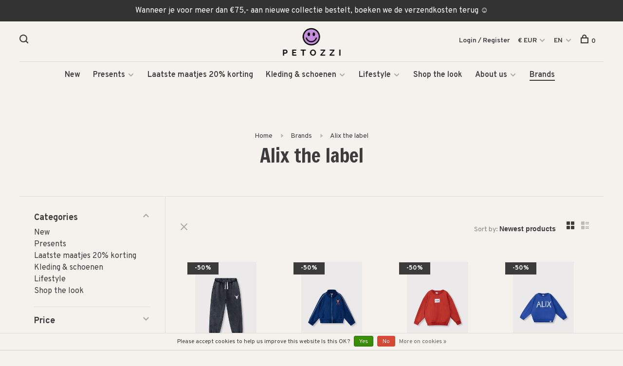

--- FILE ---
content_type: text/html;charset=utf-8
request_url: https://www.petozzi.com/en/brands/alix-the-label/
body_size: 12036
content:
<!DOCTYPE html>
<html lang="en">
  <head>
    
        
    <meta charset="utf-8"/>
<!-- [START] 'blocks/head.rain' -->
<!--

  (c) 2008-2026 Lightspeed Netherlands B.V.
  http://www.lightspeedhq.com
  Generated: 17-01-2026 @ 13:39:40

-->
<link rel="canonical" href="https://www.petozzi.com/en/brands/alix-the-label/"/>
<link rel="alternate" href="https://www.petozzi.com/en/index.rss" type="application/rss+xml" title="New products"/>
<link href="https://cdn.webshopapp.com/assets/cookielaw.css?2025-02-20" rel="stylesheet" type="text/css"/>
<meta name="robots" content="noodp,noydir"/>
<meta property="og:url" content="https://www.petozzi.com/en/brands/alix-the-label/?source=facebook"/>
<meta property="og:site_name" content="Petozzi"/>
<meta property="og:title" content="Alix the label"/>
<script src="https://www.powr.io/powr.js?external-type=lightspeed"></script>
<!--[if lt IE 9]>
<script src="https://cdn.webshopapp.com/assets/html5shiv.js?2025-02-20"></script>
<![endif]-->
<!-- [END] 'blocks/head.rain' -->
        	<meta property="og:image" content="https://cdn.webshopapp.com/shops/273734/themes/183382/v/968724/assets/social-media-image.jpg?20240318162626">
        
        
        
        <title>Alix the label - Petozzi</title>
    <meta name="description" content="" />
    <meta name="keywords" content="Alix, the, label" />
    <meta http-equiv="X-UA-Compatible" content="ie=edge">
    <meta name="viewport" content="width=device-width, initial-scale=1.0">
    <meta name="apple-mobile-web-app-capable" content="yes">
    <meta name="apple-mobile-web-app-status-bar-style" content="black">
    <meta name="viewport" content="width=device-width, initial-scale=1, maximum-scale=1, user-scalable=0"/>

    <link rel="shortcut icon" href="https://cdn.webshopapp.com/shops/273734/themes/183382/v/944240/assets/favicon.ico?20240318162626" type="image/x-icon" />
    
      	<link rel="preconnect" href="https://fonts.googleapis.com">
		<link rel="preconnect" href="https://fonts.gstatic.com" crossorigin>
  	    <link href='//fonts.googleapis.com/css?family=Overpass:400,400i,300,500,600,700,700i,800,900|Francois%20One:400,400i,300,500,600,700,700i,800,900' rel='stylesheet' type='text/css'>
    
    <link rel="stylesheet" href="https://cdn.webshopapp.com/assets/gui-2-0.css?2025-02-20" />
    <link rel="stylesheet" href="https://cdn.webshopapp.com/assets/gui-responsive-2-0.css?2025-02-20" /> 
    <link rel="stylesheet" href="https://cdn.webshopapp.com/shops/273734/themes/183382/assets/style.css?20260110095556">
    <link rel="stylesheet" href="https://cdn.webshopapp.com/shops/273734/themes/183382/assets/settings.css?20260110095556" />
    
    <script src="//ajax.googleapis.com/ajax/libs/jquery/3.0.0/jquery.min.js"></script>
    <script>
      	if( !window.jQuery ) document.write('<script src="https://cdn.webshopapp.com/shops/273734/themes/183382/assets/jquery-3.0.0.min.js?20260110095556"><\/script>');
    </script>
    <script src="//cdn.jsdelivr.net/npm/js-cookie@2/src/js.cookie.min.js"></script>
    
    <script src="https://cdn.webshopapp.com/assets/gui.js?2025-02-20"></script>
    <script src="https://cdn.webshopapp.com/assets/gui-responsive-2-0.js?2025-02-20"></script>
    <script src="https://cdn.webshopapp.com/shops/273734/themes/183382/assets/scripts-min.js?20260110095556"></script>
    
        
        
        
  </head>
  <body class="page-alix-the-label page-brand">
    
        
    <div class="page-content">
      
                                      	      	              	      	      	            
      <script>
      var product_image_size = '660x660x2',
          product_image_thumb = '132x132x2',
          product_in_stock_label = 'In stock',
          product_backorder_label = 'On backorder',
      		product_out_of_stock_label = 'Out of stock',
          product_multiple_variant_label = 'View all product options',
          show_variant_picker = 1,
          display_variants_on_product_card = 1,
          display_variant_picker_on = 'all',
          show_newsletter_promo_popup = 1,
          newsletter_promo_delay = '10000',
          newsletter_promo_hide_until = '21',
      		currency_format = '€',
          number_format = '0,0.00',
      		shop_url = 'https://www.petozzi.com/en/',
          shop_id = '273734',
        	readmore = 'Read more',
          search_url = "https://www.petozzi.com/en/search/",
          search_empty = 'No products found',
                    view_all_results = 'View all results';
    	</script>
			
      
	<div class="top-bar">Wanneer je voor meer dan €75,- aan nieuwe collectie bestelt, boeken we de verzendkosten terug ☺️</div>

<div class="mobile-nav-overlay"></div>

<header class="site-header site-header-lg mega-menu-header menu-bottom-layout menu-bottom-layout-center">
  
    <nav class="secondary-nav nav-style secondary-nav-left">
    

    <div class="search-header secondary-style">
      <form action="https://www.petozzi.com/en/search/" method="get" id="searchForm">
        <input type="text" name="q" autocomplete="off" value="" placeholder="Search for product">
        <a href="#" class="search-close">Close</a>
        <div class="search-results"></div>
      </form>
    </div>
    
    <ul>
      <li class="search-trigger-item">
        <a href="#" title="Search" class="search-trigger"><span class="nc-icon-mini ui-1_zoom"></span></a>
      </li>
    </ul>
    
  </nav>
    
  <a href="https://www.petozzi.com/en/" class="logo logo-lg logo-center">
          <img src="https://cdn.webshopapp.com/shops/273734/themes/183382/v/944158/assets/logo.png?20240318162626" alt="Petozzi" class="logo-image">
    	          </a>

  <nav class="main-nav nav-style">
    <ul>
      
                  	
      	                <li class="menu-item-category-8604434">
          <a href="https://www.petozzi.com/en/new/">New</a>
                            </li>
                <li class="menu-item-category-10366567 has-child">
          <a href="https://www.petozzi.com/en/presents/">Presents </a>
          <button class="mobile-menu-subopen"><span class="nc-icon-mini arrows-3_small-down"></span></button>                    <ul class="">
                          <li class="subsubitem">
                <a class="underline-hover" href="https://www.petozzi.com/en/presents/presents/" title="Presents">Presents</a>
                                              </li>
                      </ul>
                  </li>
                <li class="menu-item-category-11946254">
          <a href="https://www.petozzi.com/en/laatste-maatjes-20-korting/">Laatste maatjes 20% korting</a>
                            </li>
                <li class="menu-item-category-13299752 has-child">
          <a href="https://www.petozzi.com/en/kleding-schoenen/">Kleding &amp; schoenen</a>
          <button class="mobile-menu-subopen"><span class="nc-icon-mini arrows-3_small-down"></span></button>                    <ul class="">
                          <li class="subsubitem has-child">
                <a class="underline-hover" href="https://www.petozzi.com/en/kleding-schoenen/baby-0-2-jaar/" title="Baby (0-2 jaar)">Baby (0-2 jaar)</a>
                <button class="mobile-menu-subopen"><span class="nc-icon-mini arrows-3_small-down"></span></button>                                <ul class="">
                                      <li class="subsubitem">
                      <a class="underline-hover" href="https://www.petozzi.com/en/kleding-schoenen/baby-0-2-jaar/newborn/" title="Newborn">Newborn</a>
                    </li>
                                      <li class="subsubitem">
                      <a class="underline-hover" href="https://www.petozzi.com/en/kleding-schoenen/baby-0-2-jaar/rompers-onesies/" title="Rompers &amp; onesies">Rompers &amp; onesies</a>
                    </li>
                                      <li class="subsubitem">
                      <a class="underline-hover" href="https://www.petozzi.com/en/kleding-schoenen/baby-0-2-jaar/shirts-singlets/" title="Shirts &amp; singlets">Shirts &amp; singlets</a>
                    </li>
                                      <li class="subsubitem">
                      <a class="underline-hover" href="https://www.petozzi.com/en/kleding-schoenen/baby-0-2-jaar/sweaters-cardigans/" title="Sweaters &amp; cardigans">Sweaters &amp; cardigans</a>
                    </li>
                                      <li class="subsubitem">
                      <a class="underline-hover" href="https://www.petozzi.com/en/kleding-schoenen/baby-0-2-jaar/pants/" title="Pants">Pants</a>
                    </li>
                                      <li class="subsubitem">
                      <a class="underline-hover" href="https://www.petozzi.com/en/kleding-schoenen/baby-0-2-jaar/dresses-skirts/" title="Dresses &amp; skirts">Dresses &amp; skirts</a>
                    </li>
                                      <li class="subsubitem">
                      <a class="underline-hover" href="https://www.petozzi.com/en/kleding-schoenen/baby-0-2-jaar/coats/" title="Coats">Coats</a>
                    </li>
                                      <li class="subsubitem">
                      <a class="underline-hover" href="https://www.petozzi.com/en/kleding-schoenen/baby-0-2-jaar/socks-tights/" title="Socks &amp; tights">Socks &amp; tights</a>
                    </li>
                                      <li class="subsubitem">
                      <a class="underline-hover" href="https://www.petozzi.com/en/kleding-schoenen/baby-0-2-jaar/shoes/" title="Shoes">Shoes</a>
                    </li>
                                      <li class="subsubitem">
                      <a class="underline-hover" href="https://www.petozzi.com/en/kleding-schoenen/baby-0-2-jaar/swimwear/" title="Swimwear">Swimwear</a>
                    </li>
                                      <li class="subsubitem">
                      <a class="underline-hover" href="https://www.petozzi.com/en/kleding-schoenen/baby-0-2-jaar/scarfs-hats-mittens/" title="Scarfs, hats &amp; mittens">Scarfs, hats &amp; mittens</a>
                    </li>
                                      <li class="subsubitem">
                      <a class="underline-hover" href="https://www.petozzi.com/en/kleding-schoenen/baby-0-2-jaar/accessories/" title="Accessories">Accessories</a>
                    </li>
                                  </ul>
                              </li>
                          <li class="subsubitem has-child">
                <a class="underline-hover" href="https://www.petozzi.com/en/kleding-schoenen/boy-2-14-jaar/" title="Boy (2-14 jaar)">Boy (2-14 jaar)</a>
                <button class="mobile-menu-subopen"><span class="nc-icon-mini arrows-3_small-down"></span></button>                                <ul class="">
                                      <li class="subsubitem">
                      <a class="underline-hover" href="https://www.petozzi.com/en/kleding-schoenen/boy-2-14-jaar/shirts-singlets/" title="Shirts &amp; singlets">Shirts &amp; singlets</a>
                    </li>
                                      <li class="subsubitem">
                      <a class="underline-hover" href="https://www.petozzi.com/en/kleding-schoenen/boy-2-14-jaar/sweaters-cardigans/" title="Sweaters &amp; cardigans">Sweaters &amp; cardigans</a>
                    </li>
                                      <li class="subsubitem">
                      <a class="underline-hover" href="https://www.petozzi.com/en/kleding-schoenen/boy-2-14-jaar/pants/" title="Pants">Pants</a>
                    </li>
                                      <li class="subsubitem">
                      <a class="underline-hover" href="https://www.petozzi.com/en/kleding-schoenen/boy-2-14-jaar/onesies-dungarees/" title="Onesies &amp; dungarees">Onesies &amp; dungarees</a>
                    </li>
                                      <li class="subsubitem">
                      <a class="underline-hover" href="https://www.petozzi.com/en/kleding-schoenen/boy-2-14-jaar/coats/" title="Coats">Coats</a>
                    </li>
                                      <li class="subsubitem">
                      <a class="underline-hover" href="https://www.petozzi.com/en/kleding-schoenen/boy-2-14-jaar/socks/" title="Socks">Socks</a>
                    </li>
                                      <li class="subsubitem">
                      <a class="underline-hover" href="https://www.petozzi.com/en/kleding-schoenen/boy-2-14-jaar/shoes/" title="Shoes">Shoes</a>
                    </li>
                                      <li class="subsubitem">
                      <a class="underline-hover" href="https://www.petozzi.com/en/kleding-schoenen/boy-2-14-jaar/swimwear/" title="Swimwear">Swimwear</a>
                    </li>
                                      <li class="subsubitem">
                      <a class="underline-hover" href="https://www.petozzi.com/en/kleding-schoenen/boy-2-14-jaar/scarfs-hats-mittens/" title="Scarfs, hats &amp; mittens">Scarfs, hats &amp; mittens</a>
                    </li>
                                      <li class="subsubitem">
                      <a class="underline-hover" href="https://www.petozzi.com/en/kleding-schoenen/boy-2-14-jaar/accessories/" title="Accessories">Accessories</a>
                    </li>
                                  </ul>
                              </li>
                          <li class="subsubitem has-child">
                <a class="underline-hover" href="https://www.petozzi.com/en/kleding-schoenen/girl-2-14-jaar/" title="Girl (2-14 jaar)">Girl (2-14 jaar)</a>
                <button class="mobile-menu-subopen"><span class="nc-icon-mini arrows-3_small-down"></span></button>                                <ul class="">
                                      <li class="subsubitem">
                      <a class="underline-hover" href="https://www.petozzi.com/en/kleding-schoenen/girl-2-14-jaar/shirts-singlets/" title="Shirts &amp; singlets">Shirts &amp; singlets</a>
                    </li>
                                      <li class="subsubitem">
                      <a class="underline-hover" href="https://www.petozzi.com/en/kleding-schoenen/girl-2-14-jaar/sweaters-cardigans/" title="Sweaters &amp; cardigans">Sweaters &amp; cardigans</a>
                    </li>
                                      <li class="subsubitem">
                      <a class="underline-hover" href="https://www.petozzi.com/en/kleding-schoenen/girl-2-14-jaar/dresses-skirts/" title="Dresses &amp; skirts">Dresses &amp; skirts</a>
                    </li>
                                      <li class="subsubitem">
                      <a class="underline-hover" href="https://www.petozzi.com/en/kleding-schoenen/girl-2-14-jaar/pants/" title="Pants">Pants</a>
                    </li>
                                      <li class="subsubitem">
                      <a class="underline-hover" href="https://www.petozzi.com/en/kleding-schoenen/girl-2-14-jaar/onesies-bodies/" title="Onesies &amp; bodies">Onesies &amp; bodies</a>
                    </li>
                                      <li class="subsubitem">
                      <a class="underline-hover" href="https://www.petozzi.com/en/kleding-schoenen/girl-2-14-jaar/coats/" title="Coats">Coats</a>
                    </li>
                                      <li class="subsubitem">
                      <a class="underline-hover" href="https://www.petozzi.com/en/kleding-schoenen/girl-2-14-jaar/scarfs-hats-mittens/" title="Scarfs, hats &amp; mittens">Scarfs, hats &amp; mittens</a>
                    </li>
                                      <li class="subsubitem">
                      <a class="underline-hover" href="https://www.petozzi.com/en/kleding-schoenen/girl-2-14-jaar/socks-tights/" title="Socks &amp; tights">Socks &amp; tights</a>
                    </li>
                                      <li class="subsubitem">
                      <a class="underline-hover" href="https://www.petozzi.com/en/kleding-schoenen/girl-2-14-jaar/swimwear/" title="Swimwear">Swimwear</a>
                    </li>
                                      <li class="subsubitem">
                      <a class="underline-hover" href="https://www.petozzi.com/en/kleding-schoenen/girl-2-14-jaar/shoes/" title="Shoes">Shoes</a>
                    </li>
                                      <li class="subsubitem">
                      <a class="underline-hover" href="https://www.petozzi.com/en/kleding-schoenen/girl-2-14-jaar/accessories/" title="Accessories">Accessories</a>
                    </li>
                                  </ul>
                              </li>
                      </ul>
                  </li>
                <li class="menu-item-category-8149778 has-child">
          <a href="https://www.petozzi.com/en/lifestyle/">Lifestyle</a>
          <button class="mobile-menu-subopen"><span class="nc-icon-mini arrows-3_small-down"></span></button>                    <ul class="">
                          <li class="subsubitem has-child">
                <a class="underline-hover" href="https://www.petozzi.com/en/lifestyle/lifestyle/" title="Lifestyle">Lifestyle</a>
                <button class="mobile-menu-subopen"><span class="nc-icon-mini arrows-3_small-down"></span></button>                                <ul class="">
                                      <li class="subsubitem">
                      <a class="underline-hover" href="https://www.petozzi.com/en/" title=""></a>
                    </li>
                                      <li class="subsubitem">
                      <a class="underline-hover" href="https://www.petozzi.com/en/" title=""></a>
                    </li>
                                      <li class="subsubitem">
                      <a class="underline-hover" href="https://www.petozzi.com/en/" title=""></a>
                    </li>
                                      <li class="subsubitem">
                      <a class="underline-hover" href="https://www.petozzi.com/en/lifestyle/lifestyle/build/" title="Build">Build</a>
                    </li>
                                      <li class="subsubitem">
                      <a class="underline-hover" href="https://www.petozzi.com/en/lifestyle/lifestyle/karaoke-speakers/" title="Karaoke / speakers">Karaoke / speakers</a>
                    </li>
                                      <li class="subsubitem">
                      <a class="underline-hover" href="https://www.petozzi.com/en/lifestyle/lifestyle/arts-crafts/" title="Arts &amp; crafts">Arts &amp; crafts</a>
                    </li>
                                      <li class="subsubitem">
                      <a class="underline-hover" href="https://www.petozzi.com/en/" title=""></a>
                    </li>
                                      <li class="subsubitem">
                      <a class="underline-hover" href="https://www.petozzi.com/en/" title=""></a>
                    </li>
                                      <li class="subsubitem">
                      <a class="underline-hover" href="https://www.petozzi.com/en/" title=""></a>
                    </li>
                                      <li class="subsubitem">
                      <a class="underline-hover" href="https://www.petozzi.com/en/" title=""></a>
                    </li>
                                      <li class="subsubitem">
                      <a class="underline-hover" href="https://www.petozzi.com/en/lifestyle/lifestyle/puzzles/" title="Puzzles">Puzzles</a>
                    </li>
                                      <li class="subsubitem">
                      <a class="underline-hover" href="https://www.petozzi.com/en/lifestyle/lifestyle/miffy/" title="Miffy">Miffy</a>
                    </li>
                                  </ul>
                              </li>
                          <li class="subsubitem has-child">
                <a class="underline-hover" href="https://www.petozzi.com/en/" title=""></a>
                <button class="mobile-menu-subopen"><span class="nc-icon-mini arrows-3_small-down"></span></button>                                <ul class="">
                                      <li class="subsubitem">
                      <a class="underline-hover" href="https://www.petozzi.com/en/" title=""></a>
                    </li>
                                      <li class="subsubitem">
                      <a class="underline-hover" href="https://www.petozzi.com/en/" title=""></a>
                    </li>
                                      <li class="subsubitem">
                      <a class="underline-hover" href="https://www.petozzi.com/en/" title=""></a>
                    </li>
                                      <li class="subsubitem">
                      <a class="underline-hover" href="https://www.petozzi.com/en/" title=""></a>
                    </li>
                                      <li class="subsubitem">
                      <a class="underline-hover" href="https://www.petozzi.com/en/" title=""></a>
                    </li>
                                      <li class="subsubitem">
                      <a class="underline-hover" href="https://www.petozzi.com/en/lifestyle/8149820/backpacks-bags/" title="Backpacks &amp; bags">Backpacks &amp; bags</a>
                    </li>
                                  </ul>
                              </li>
                          <li class="subsubitem has-child">
                <a class="underline-hover" href="https://www.petozzi.com/en/lifestyle/home/" title="Home">Home</a>
                <button class="mobile-menu-subopen"><span class="nc-icon-mini arrows-3_small-down"></span></button>                                <ul class="">
                                      <li class="subsubitem">
                      <a class="underline-hover" href="https://www.petozzi.com/en/" title=""></a>
                    </li>
                                      <li class="subsubitem">
                      <a class="underline-hover" href="https://www.petozzi.com/en/lifestyle/home/lights-alarm-clocks/" title="Lights / alarm clocks">Lights / alarm clocks</a>
                    </li>
                                  </ul>
                              </li>
                      </ul>
                  </li>
                <li class="menu-item-category-12316948">
          <a href="https://www.petozzi.com/en/shop-the-look/">Shop the look</a>
                            </li>
                      
                        	
      	      	        <li class="has-child locations-menu-item ">
          <a href="http://petozzi-273734.webshopapp.com/nl/service/about/">About us</a>
          <button class="mobile-menu-subopen"><span class="nc-icon-mini arrows-3_small-down"></span></button>
          <ul class="">
            <li>
              <div class="row">
                                	                		                		<div class="col-md-3">
                                            	<a href="http://petozzi-273734.webshopapp.com/nl/service/about/" title="Wij: Geertje & Anoek" class="header-cta-block">
                                            <img data-src="https://cdn.webshopapp.com/shops/273734/themes/183382/v/2745726/assets/header-cta-1.png?20251030154337" alt="Wij: Geertje & Anoek" class="lazy">
                      <div>
                        <div class="location-title">Wij: Geertje & Anoek</div>
                        <div class="location-subtitle"></div>
                      </div>
											                      	</a>
                                                
                    </div>
                	                                	                		                		<div class="col-md-3">
                                            	<a href="https://www.petozzi.com/nl/service/activiteiten-met-kids-in-den-bosch/" title="To do in Den Bosch (met kinderen)" class="header-cta-block">
                                            <img data-src="https://cdn.webshopapp.com/shops/273734/themes/183382/v/2745727/assets/header-cta-2.png?20251030154423" alt="To do in Den Bosch (met kinderen)" class="lazy">
                      <div>
                        <div class="location-title">To do in Den Bosch (met kinderen)</div>
                        <div class="location-subtitle"></div>
                      </div>
											                      	</a>
                                                
                    </div>
                	                                	                		                		<div class="col-md-3">
                                            	<a href="https://www.petozzi.com/nl/service/hotspots-den-bosch/" title="Shoptips in Den Bosch" class="header-cta-block">
                                            <img data-src="https://cdn.webshopapp.com/shops/273734/themes/183382/v/2745732/assets/header-cta-3.png?20251030170421" alt="Shoptips in Den Bosch" class="lazy">
                      <div>
                        <div class="location-title">Shoptips in Den Bosch</div>
                        <div class="location-subtitle"></div>
                      </div>
											                      	</a>
                                                
                    </div>
                	                                	                		                		<div class="col-md-3">
                                            <img data-src="https://cdn.webshopapp.com/shops/273734/themes/183382/v/2745727/assets/header-cta-4.png?20251030154423" alt="Sparen voor shoptegoed!" class="lazy">
                      <div>
                        <div class="location-title">Sparen voor shoptegoed!</div>
                        <div class="location-subtitle"></div>
                      </div>
											                          
                    </div>
                	                                
              </div>
            </li>
          </ul>
        </li>
      	              
                        
      	        <li class="brand-menu-item active"><a href="https://www.petozzi.com/en/brands/">Brands</a></li>
              
                                          
      
      <li class="menu-item-mobile-only m-t-30">
                <a href="#" title="Account" data-featherlight="#loginModal">Login / Register</a>
              </li>
      
            <li class="menu-item-mobile-only menu-item-mobile-inline has-child all-caps">
        <a href="#" title="Currency">
          € EUR
        </a>
        <ul>
                                  <li><a href="https://www.petozzi.com/en/session/currency/eur/">€ EUR</a></li>
                                              <li><a href="https://www.petozzi.com/en/session/currency/gbp/">£ GBP</a></li>
                                              <li><a href="https://www.petozzi.com/en/session/currency/usd/">$ USD</a></li>
                              </ul>
      </li>
            
                            
<li class="menu-item-mobile-only menu-item-mobile-inline has-child all-caps">
  <a href="#">EN</a>
  <ul>
        <li><a href="https://www.petozzi.com/nl/go/brand/4454671">NL</a></li>
        <li><a href="https://www.petozzi.com/en/go/brand/4454671">EN</a></li>
      </ul>
</li>
      
    </ul>
  </nav>

  <nav class="secondary-nav nav-style">
     <div class="search-header secondary-style search-trigger-center-fix">
      <form action="https://www.petozzi.com/en/search/" method="get" id="searchForm">
        <input type="text" name="q" autocomplete="off" value="" placeholder="Search for product">
        <a href="#" class="search-close">Close</a>
        <div class="search-results"></div>
      </form>
    </div>
    
    <ul>
      <li class="menu-item-desktop-only menu-item-account">
                <a href="#" title="Account" data-featherlight="#loginModal">Login / Register</a>
              </li>
      
            <li class="menu-item-desktop-only has-child all-caps">
        <a href="#" title="Currency">
          € EUR
        </a>
        <ul>
                    <li><a href="https://www.petozzi.com/en/session/currency/eur/">€ EUR</a></li>
                    <li><a href="https://www.petozzi.com/en/session/currency/gbp/">£ GBP</a></li>
                    <li><a href="https://www.petozzi.com/en/session/currency/usd/">$ USD</a></li>
                  </ul>
      </li>
            
                            
<li class="menu-item-desktop-only has-child all-caps">
  <a href="#">EN</a>
  <ul>
        <li><a href="https://www.petozzi.com/nl/go/brand/4454671">NL</a></li>
        <li><a href="https://www.petozzi.com/en/go/brand/4454671">EN</a></li>
      </ul>
</li>
      
            
            
      <li>
        <a href="#" title="Cart" class="cart-trigger"><span class="nc-icon-mini shopping_bag-20"></span>0</a>
      </li>

      <li class="search-trigger-item search-trigger-center-fix">
        <a href="#" title="Search" class="search-trigger"><span class="nc-icon-mini ui-1_zoom"></span></a>
      </li>
    </ul>
    
    <a class="burger">
      <span></span>
    </a>    
  </nav>
</header>      <div itemscope itemtype="http://schema.org/BreadcrumbList">
	<div itemprop="itemListElement" itemscope itemtype="http://schema.org/ListItem">
    <a itemprop="item" href="https://www.petozzi.com/en/"><span itemprop="name" content="Home"></span></a>
    <meta itemprop="position" content="1" />
  </div>
    	<div itemprop="itemListElement" itemscope itemtype="http://schema.org/ListItem">
      <a itemprop="item" href="https://www.petozzi.com/en/brands/"><span itemprop="name" content="Brands"></span></a>
      <meta itemprop="position" content="2" />
    </div>
    	<div itemprop="itemListElement" itemscope itemtype="http://schema.org/ListItem">
      <a itemprop="item" href="https://www.petozzi.com/en/brands/alix-the-label/"><span itemprop="name" content="Alix the label"></span></a>
      <meta itemprop="position" content="3" />
    </div>
  </div>

      <div class="cart-sidebar-container">
  <div class="cart-sidebar">
    <button class="cart-sidebar-close" aria-label="Close">✕</button>
    <div class="cart-sidebar-title">
      <h5>Cart</h5>
      <p><span class="item-qty"></span> items</p>
    </div>
    
    <div class="cart-sidebar-body">
        
      <div class="no-cart-products">No products found...</div>
      
    </div>
    
      </div>
</div>      <!-- Login Modal -->
<div class="modal-lighbox login-modal" id="loginModal">
  <div class="row">
    <div class="col-sm-6 m-b-30 login-row p-r-30 sm-p-r-15">
      <h4>Login</h4>
      <p>Log in if you have an account</p>
      <form action="https://www.petozzi.com/en/account/loginPost/?return=https%3A%2F%2Fwww.petozzi.com%2Fen%2Fbrands%2Falix-the-label%2F" method="post" class="secondary-style">
        <input type="hidden" name="key" value="fdf0c4774345126547963dc5b10114b3" />
        <div class="form-row">
          <input type="text" name="email" autocomplete="on" placeholder="Email address" class="required" />
        </div>
        <div class="form-row">
          <input type="password" name="password" autocomplete="on" placeholder="Password" class="required" />
        </div>
        <div class="">
          <a class="button button-arrow button-solid button-block popup-validation m-b-15" href="javascript:;" title="Login">Login</a>
                  </div>
      </form>
    </div>
    <div class="col-sm-6 m-b-30 p-l-30 sm-p-l-15">
      <h4>Register</h4>
      <p class="register-subtitle">By creating an account with our store, you will be able to move through the checkout process faster, store multiple addresses, view and track your orders in your account, and more.</p>
      <a class="button button-arrow" href="https://www.petozzi.com/en/account/register/" title="Create an account">Create an account</a>
    </div>
  </div>
  <div class="text-center forgot-password">
    <a class="forgot-pw" href="https://www.petozzi.com/en/account/password/">Forgot your password?</a>
  </div>
</div>      
      <main class="main-content">
                  		

<div class="container container-sm">
  <!-- Collection Intro -->
    	<div class="text-center m-t-80 sm-m-t-50">
      
            
            <!-- Breadcrumbs -->
      <div class="breadcrumbs">
        <a href="https://www.petozzi.com/en/" title="Home">Home</a>
                <i class="nc-icon-mini arrows-1_small-triangle-right"></i><a href="https://www.petozzi.com/en/brands/">Brands</a>
                <i class="nc-icon-mini arrows-1_small-triangle-right"></i><a class="last" href="https://www.petozzi.com/en/brands/alix-the-label/">Alix the label</a>
              </div>
            <h1 class="page-title">Alix the label</h1>
          </div>
  </div>
  
<div class="collection-products" id="collection-page">
    <div class="collection-sidebar">
    
    <div class="collection-sidebar-wrapper">
      <button class="filter-close-mobile" aria-label="Close">✕</button>
      <form action="https://www.petozzi.com/en/brands/alix-the-label/" method="get" id="sidebar_filters">
        <input type="hidden" name="mode" value="grid" id="filter_form_mode_side" />
        <input type="hidden" name="limit" value="24" id="filter_form_limit_side" />
        <input type="hidden" name="sort" value="newest" id="filter_form_sort_side" />
        <input type="hidden" name="max" value="90" id="filter_form_max_2_side" />
        <input type="hidden" name="min" value="0" id="filter_form_min_2_side" />

        <div class="sidebar-filters">

          <div class="filter-wrap active" id="categoriesFilters">
            <div class="filter-title">Categories</div>
            <div class="filter-item">
              <ul class="categories-list">
                                  <li class=""><a href="https://www.petozzi.com/en/new/">New</a>
                                                          </li>
                                  <li class=""><a href="https://www.petozzi.com/en/presents/">Presents </a>
                                        <span class="toggle-sub-cats">
                      <span class="nc-icon-mini arrows-3_small-down"></span>
                    </span>
                                                              <ul class="">
                                                  <li class="">
                            <a href="https://www.petozzi.com/en/presents/presents/">Presents</a>
                                                                                  </li>
                                              </ul>
                                      </li>
                                  <li class=""><a href="https://www.petozzi.com/en/laatste-maatjes-20-korting/">Laatste maatjes 20% korting</a>
                                                          </li>
                                  <li class=""><a href="https://www.petozzi.com/en/kleding-schoenen/">Kleding &amp; schoenen</a>
                                        <span class="toggle-sub-cats">
                      <span class="nc-icon-mini arrows-3_small-down"></span>
                    </span>
                                                              <ul class="">
                                                  <li class="">
                            <a href="https://www.petozzi.com/en/kleding-schoenen/baby-0-2-jaar/">Baby (0-2 jaar)</a>
                                                        <span class="toggle-sub-cats">
                              <span class="nc-icon-mini arrows-3_small-down"></span>
                            </span>
                                                                                    <ul class="">
                                                            <li class=""><a href="https://www.petozzi.com/en/kleding-schoenen/baby-0-2-jaar/newborn/">Newborn</a></li>
                                                            <li class=""><a href="https://www.petozzi.com/en/kleding-schoenen/baby-0-2-jaar/rompers-onesies/">Rompers &amp; onesies</a></li>
                                                            <li class=""><a href="https://www.petozzi.com/en/kleding-schoenen/baby-0-2-jaar/shirts-singlets/">Shirts &amp; singlets</a></li>
                                                            <li class=""><a href="https://www.petozzi.com/en/kleding-schoenen/baby-0-2-jaar/sweaters-cardigans/">Sweaters &amp; cardigans</a></li>
                                                            <li class=""><a href="https://www.petozzi.com/en/kleding-schoenen/baby-0-2-jaar/pants/">Pants</a></li>
                                                            <li class=""><a href="https://www.petozzi.com/en/kleding-schoenen/baby-0-2-jaar/dresses-skirts/">Dresses &amp; skirts</a></li>
                                                            <li class=""><a href="https://www.petozzi.com/en/kleding-schoenen/baby-0-2-jaar/coats/">Coats</a></li>
                                                            <li class=""><a href="https://www.petozzi.com/en/kleding-schoenen/baby-0-2-jaar/socks-tights/">Socks &amp; tights</a></li>
                                                            <li class=""><a href="https://www.petozzi.com/en/kleding-schoenen/baby-0-2-jaar/shoes/">Shoes</a></li>
                                                            <li class=""><a href="https://www.petozzi.com/en/kleding-schoenen/baby-0-2-jaar/swimwear/">Swimwear</a></li>
                                                            <li class=""><a href="https://www.petozzi.com/en/kleding-schoenen/baby-0-2-jaar/scarfs-hats-mittens/">Scarfs, hats &amp; mittens</a></li>
                                                            <li class=""><a href="https://www.petozzi.com/en/kleding-schoenen/baby-0-2-jaar/accessories/">Accessories</a></li>
                                    
                            </ul>
                                                      </li>
                                                  <li class="">
                            <a href="https://www.petozzi.com/en/kleding-schoenen/boy-2-14-jaar/">Boy (2-14 jaar)</a>
                                                        <span class="toggle-sub-cats">
                              <span class="nc-icon-mini arrows-3_small-down"></span>
                            </span>
                                                                                    <ul class="">
                                                            <li class=""><a href="https://www.petozzi.com/en/kleding-schoenen/boy-2-14-jaar/shirts-singlets/">Shirts &amp; singlets</a></li>
                                                            <li class=""><a href="https://www.petozzi.com/en/kleding-schoenen/boy-2-14-jaar/sweaters-cardigans/">Sweaters &amp; cardigans</a></li>
                                                            <li class=""><a href="https://www.petozzi.com/en/kleding-schoenen/boy-2-14-jaar/pants/">Pants</a></li>
                                                            <li class=""><a href="https://www.petozzi.com/en/kleding-schoenen/boy-2-14-jaar/onesies-dungarees/">Onesies &amp; dungarees</a></li>
                                                            <li class=""><a href="https://www.petozzi.com/en/kleding-schoenen/boy-2-14-jaar/coats/">Coats</a></li>
                                                            <li class=""><a href="https://www.petozzi.com/en/kleding-schoenen/boy-2-14-jaar/socks/">Socks</a></li>
                                                            <li class=""><a href="https://www.petozzi.com/en/kleding-schoenen/boy-2-14-jaar/shoes/">Shoes</a></li>
                                                            <li class=""><a href="https://www.petozzi.com/en/kleding-schoenen/boy-2-14-jaar/swimwear/">Swimwear</a></li>
                                                            <li class=""><a href="https://www.petozzi.com/en/kleding-schoenen/boy-2-14-jaar/scarfs-hats-mittens/">Scarfs, hats &amp; mittens</a></li>
                                                            <li class=""><a href="https://www.petozzi.com/en/kleding-schoenen/boy-2-14-jaar/accessories/">Accessories</a></li>
                                    
                            </ul>
                                                      </li>
                                                  <li class="">
                            <a href="https://www.petozzi.com/en/kleding-schoenen/girl-2-14-jaar/">Girl (2-14 jaar)</a>
                                                        <span class="toggle-sub-cats">
                              <span class="nc-icon-mini arrows-3_small-down"></span>
                            </span>
                                                                                    <ul class="">
                                                            <li class=""><a href="https://www.petozzi.com/en/kleding-schoenen/girl-2-14-jaar/shirts-singlets/">Shirts &amp; singlets</a></li>
                                                            <li class=""><a href="https://www.petozzi.com/en/kleding-schoenen/girl-2-14-jaar/sweaters-cardigans/">Sweaters &amp; cardigans</a></li>
                                                            <li class=""><a href="https://www.petozzi.com/en/kleding-schoenen/girl-2-14-jaar/dresses-skirts/">Dresses &amp; skirts</a></li>
                                                            <li class=""><a href="https://www.petozzi.com/en/kleding-schoenen/girl-2-14-jaar/pants/">Pants</a></li>
                                                            <li class=""><a href="https://www.petozzi.com/en/kleding-schoenen/girl-2-14-jaar/onesies-bodies/">Onesies &amp; bodies</a></li>
                                                            <li class=""><a href="https://www.petozzi.com/en/kleding-schoenen/girl-2-14-jaar/coats/">Coats</a></li>
                                                            <li class=""><a href="https://www.petozzi.com/en/kleding-schoenen/girl-2-14-jaar/scarfs-hats-mittens/">Scarfs, hats &amp; mittens</a></li>
                                                            <li class=""><a href="https://www.petozzi.com/en/kleding-schoenen/girl-2-14-jaar/socks-tights/">Socks &amp; tights</a></li>
                                                            <li class=""><a href="https://www.petozzi.com/en/kleding-schoenen/girl-2-14-jaar/swimwear/">Swimwear</a></li>
                                                            <li class=""><a href="https://www.petozzi.com/en/kleding-schoenen/girl-2-14-jaar/shoes/">Shoes</a></li>
                                                            <li class=""><a href="https://www.petozzi.com/en/kleding-schoenen/girl-2-14-jaar/accessories/">Accessories</a></li>
                                    
                            </ul>
                                                      </li>
                                              </ul>
                                      </li>
                                  <li class=""><a href="https://www.petozzi.com/en/lifestyle/">Lifestyle</a>
                                        <span class="toggle-sub-cats">
                      <span class="nc-icon-mini arrows-3_small-down"></span>
                    </span>
                                                              <ul class="">
                                                  <li class="">
                            <a href="https://www.petozzi.com/en/lifestyle/lifestyle/">Lifestyle</a>
                                                        <span class="toggle-sub-cats">
                              <span class="nc-icon-mini arrows-3_small-down"></span>
                            </span>
                                                                                    <ul class="">
                                                            <li class=""><a href="https://www.petozzi.com/en/"></a></li>
                                                            <li class=""><a href="https://www.petozzi.com/en/"></a></li>
                                                            <li class=""><a href="https://www.petozzi.com/en/"></a></li>
                                                            <li class=""><a href="https://www.petozzi.com/en/lifestyle/lifestyle/build/">Build</a></li>
                                                            <li class=""><a href="https://www.petozzi.com/en/lifestyle/lifestyle/karaoke-speakers/">Karaoke / speakers</a></li>
                                                            <li class=""><a href="https://www.petozzi.com/en/lifestyle/lifestyle/arts-crafts/">Arts &amp; crafts</a></li>
                                                            <li class=""><a href="https://www.petozzi.com/en/"></a></li>
                                                            <li class=""><a href="https://www.petozzi.com/en/"></a></li>
                                                            <li class=""><a href="https://www.petozzi.com/en/"></a></li>
                                                            <li class=""><a href="https://www.petozzi.com/en/"></a></li>
                                                            <li class=""><a href="https://www.petozzi.com/en/lifestyle/lifestyle/puzzles/">Puzzles</a></li>
                                                            <li class=""><a href="https://www.petozzi.com/en/lifestyle/lifestyle/miffy/">Miffy</a></li>
                                    
                            </ul>
                                                      </li>
                                                  <li class="">
                            <a href="https://www.petozzi.com/en/"></a>
                                                        <span class="toggle-sub-cats">
                              <span class="nc-icon-mini arrows-3_small-down"></span>
                            </span>
                                                                                    <ul class="">
                                                            <li class=""><a href="https://www.petozzi.com/en/"></a></li>
                                                            <li class=""><a href="https://www.petozzi.com/en/"></a></li>
                                                            <li class=""><a href="https://www.petozzi.com/en/"></a></li>
                                                            <li class=""><a href="https://www.petozzi.com/en/"></a></li>
                                                            <li class=""><a href="https://www.petozzi.com/en/"></a></li>
                                                            <li class=""><a href="https://www.petozzi.com/en/lifestyle/8149820/backpacks-bags/">Backpacks &amp; bags</a></li>
                                    
                            </ul>
                                                      </li>
                                                  <li class="">
                            <a href="https://www.petozzi.com/en/lifestyle/home/">Home</a>
                                                        <span class="toggle-sub-cats">
                              <span class="nc-icon-mini arrows-3_small-down"></span>
                            </span>
                                                                                    <ul class="">
                                                            <li class=""><a href="https://www.petozzi.com/en/"></a></li>
                                                            <li class=""><a href="https://www.petozzi.com/en/lifestyle/home/lights-alarm-clocks/">Lights / alarm clocks</a></li>
                                    
                            </ul>
                                                      </li>
                                              </ul>
                                      </li>
                                  <li class=""><a href="https://www.petozzi.com/en/shop-the-look/">Shop the look</a>
                                                          </li>
                              </ul>
            </div>
          </div>
          
                    <div class="filter-wrap" id="priceFilters">
            <div class="filter-title">Price</div>
            <div class="filter-item">
              <div class="price-filter">
                <div class="sidebar-filter-slider">
                  <div class="collection-filter-price price-filter-2"></div>
                </div>
                <div class="price-filter-range">
                  <div class="row">
                    <div class="col-xs-6">
                      <div class="min">Min: €<span>0</span></div>
                    </div>
                    <div class="col-xs-6 text-right">
                      <div class="max">Max: €<span>90</span></div>
                    </div>
                  </div>
                </div>
              </div>
            </div>
          </div>
          
                    <div class="filter-wrap" id="brandsFilters">
            <div class="filter-title">Brands</div>
            <div class="filter-item m-t-10">
                            <div class="checkbox">
                <input id="filter_0" type="radio" name="brand" value="0"  checked="checked" />
                <label for="filter_0">All brands</label>
              </div>
                            <div class="checkbox">
                <input id="filter_4454671" type="radio" name="brand" value="4454671"  />
                <label for="filter_4454671">Alix the label</label>
              </div>
                          </div>
          </div>
          
                    <div class="filter-wrap active" id="filtersFilters1">
            <div class="filter-title">Size</div>
            <div class="filter-item m-t-10">
                            <div class="checkbox filter-item">
                <input id="filter_775388" type="checkbox" name="filter[]" value="775388"  />
                <label for="filter_775388">104 / 4y</label>
              </div>
                          </div>
          </div>
                    
                                                  
        </div>
      </form>
      
            
		</div>
  </div>
    <div class="collection-content">
    
    <div class="collection-top-wrapper">
    
            <div class="filter-open-wrapper">
        <a href="#" class="filter-open">
          <i class="nc-icon-mini ui-3_funnel-39 open-icon"></i>
          <i class="nc-icon-mini ui-1_simple-remove close-icon"></i>
        </a>
        <a href="#" class="filter-open-mobile">
          <i class="nc-icon-mini ui-3_funnel-39 open-icon"></i>
          <i class="nc-icon-mini ui-1_simple-remove close-icon"></i>
        </a>
      </div>
            
            
            <form action="https://www.petozzi.com/en/brands/alix-the-label/" method="get" id="filter_form_top" class="inline">
        <input type="hidden" name="limit" value="24" id="filter_form_limit_top" />
        <input type="hidden" name="sort" value="newest" id="filter_form_sort_top" />
        <input type="hidden" name="max" value="90" id="filter_form_max_top" />
        <input type="hidden" name="min" value="0" id="filter_form_min_top" />
        
      	<div class="inline collection-actions m-r-15 m-l-15">
          <div class="inline hint-text">Sort by: </div>
          <select name="sort" onchange="$('#filter_form_top').submit();" class="hidden-xs hidden-sm">
                    <option value="popular">Popularity</option>
                    <option value="newest" selected="selected">Newest products</option>
                    <option value="lowest">Lowest price</option>
                    <option value="highest">Highest price</option>
                    <option value="asc">Name ascending</option>
                    <option value="desc">Name descending</option>
                    </select>
        </div>
      </form>
          
    
      <div class="grid-list">
        <a href="#" class="grid-switcher-item active" data-value="grid">
          <i class="nc-icon-mini ui-2_grid-45"></i>
        </a>
        <a href="#" class="grid-switcher-item" data-value="list">
          <i class="nc-icon-mini nc-icon-mini ui-2_paragraph"></i>
        </a>
      </div>
    
    </div>

    <!-- Product list -->
    <div class="products-list row">  

      	      	
      	      		      	      
      	
                <div class="col-xs-6 col-md-3">
          
<!-- QuickView Modal -->
<div class="modal-lighbox product-modal" id="159369078">
  <div class="product-modal-media">
    <div class="product-figure" style="background-image: url('https://cdn.webshopapp.com/shops/273734/files/482507636/image.jpg')"></div>
  </div>

  <div class="product-modal-content">
          <div class="brand-name">Alix the label</div>
        <h4>bull logo pants // charcoal grey</h4>
    <div class="price">
            <span class="product-price-initial">€54,90</span>
            <span class="new-price">€27,45</span>
                      </div>
    
    <div class="row m-b-20">
      <div class="col-xs-8">
        
                <div class="stock show-stock-level">
                    <div class="">In stock</div>
                  </div>
                
        
      </div>
      <div class="col-xs-4 text-right">
                <a href="https://www.petozzi.com/en/account/wishlistAdd/159369078/?variant_id=315986583" class="favourites addtowishlist_159369078" title="Add to wishlist">
          <i class="nc-icon-mini health_heartbeat-16"></i>
        </a>
              </div>
    </div>
    
        <div class="product-description m-b-50 sm-m-b-40 paragraph-small">
      Sweatpants cut from my soft washed sweat fabric.
    </div>
        
    <form action="https://www.petozzi.com/en/cart/add/315986583/" method="post" class="product_configure_form">
      
      <div class="product_configure_form_wrapper">
      <div class="product-configure modal-variants-waiting">
        <div class="product-configure-variants" data-variant-name="">
          <label>Select: <em>*</em></label>
          <select class="product-options-input"></select>
        </div>
      </div>

        <div class="cart"><div class="input-wrap quantity-selector"><label>Quantity:</label><input type="text" name="quantity" value="1" /><div class="change"><a href="javascript:;" onclick="changeQuantity('add', $(this));" class="up">+</a><a href="javascript:;" onclick="changeQuantity('remove', $(this));" class="down">-</a></div></div><a href="javascript:;" onclick="$(this).closest('form').submit();" class="button button-arrow button-solid addtocart_159369078" title="Add to cart">Add to cart</a></div>			</div>
    </form>
  </div>

</div>

<div class="product-element " itemscope="" itemtype="http://schema.org/Product">

  <a href="https://www.petozzi.com/en/bull-logo-pants-charcoal-grey.html" title="Alix the label bull logo pants // charcoal grey" class="product-image-wrapper hover-image">
        <img src="https://cdn.webshopapp.com/shops/273734/themes/183382/assets/placeholder-loading-660x660.png?20260110095556" data-src="https://cdn.webshopapp.com/shops/273734/files/482507636/330x330x2/alix-the-label-bull-logo-pants-charcoal-grey.jpg"  data-srcset="https://cdn.webshopapp.com/shops/273734/files/482507636/660x660x2/alix-the-label-bull-logo-pants-charcoal-grey.jpg 660w" width="768" height="768" alt="Alix the label bull logo pants // charcoal grey" title="Alix the label bull logo pants // charcoal grey" class="lazy-product"/>
      </a>
  
  <div class="product-labels"><div class="product-label label-sale percentage">
                -50%
              </div></div>  
    <div class="small-product-actions">
  	
            <a href="#" data-featherlight="#loginModal" title="Add to wishlist" class="favourites addtowishlist_159369078 m-r-5">
      <i class="nc-icon-mini health_heartbeat-16"></i>
    </a>
        
    
        <a href="#159369078" class="quickview-trigger quickview_159369078" data-product-url="https://www.petozzi.com/en/bull-logo-pants-charcoal-grey.html" title="Quickview"><span class="nc-icon-mini ui-1_zoom"></span></a>
      

        
  </div>
    
  <div class="product-actions">
    <div class="row product-actions-items">
      
        <div class="col-xs-12 text-center p-r-0 p-l-0">
          <form action="https://www.petozzi.com/en/cart/add/315986583/" method="post" class="quickAddCart">
          	<a href="javascript:;" onclick="$(this).closest('form').submit();" class="addtocart_159369078">Add to cart<span class="nc-icon-mini shopping_bag-20"></span></a>
          </form>
        </div>
      
      
    </div>
  </div>
  <a href="https://www.petozzi.com/en/bull-logo-pants-charcoal-grey.html" title="Alix the label bull logo pants // charcoal grey" class="product-description-footer">
    
        <div class="product-brand">Alix the label</div>
        
    <div class="product-title">
      bull logo pants // charcoal grey
    </div>
    
        
        
    <meta itemprop="name" content="Alix the label bull logo pants // charcoal grey">
    <meta itemprop="brand" content="Alix the label" />    <meta itemprop="description" content="Sweatpants cut from my soft washed sweat fabric." />    <meta itemprop="image" content="https://cdn.webshopapp.com/shops/273734/files/482507636/660x660x2/alix-the-label-bull-logo-pants-charcoal-grey.jpg" />  
                <div itemprop="offers" itemscope itemtype="https://schema.org/Offer">
      <meta itemprop="priceCurrency" content="EUR">
      <meta itemprop="price" content="27.45" />
      <meta itemprop="itemCondition" itemtype="https://schema.org/OfferItemCondition" content="https://schema.org/NewCondition"/>
     	      <meta itemprop="availability" content="https://schema.org/InStock"/>
            <meta itemprop="url" content="https://www.petozzi.com/en/bull-logo-pants-charcoal-grey.html" />          </div>
        <div class="product-price ">
      <span class="product-price-change">
                <span class="product-price-initial">€54,90</span>
          
        <span class="new-price">€27,45</span>
      </span>

            <div class="unit-price"></div>
            
       
    </div>
      </a>
</div>

        </div>
                <div class="col-xs-6 col-md-3">
          
<!-- QuickView Modal -->
<div class="modal-lighbox product-modal" id="159369053">
  <div class="product-modal-media">
    <div class="product-figure" style="background-image: url('https://cdn.webshopapp.com/shops/273734/files/482509489/image.jpg')"></div>
  </div>

  <div class="product-modal-content">
          <div class="brand-name">Alix the label</div>
        <h4>training jacket // intense blue</h4>
    <div class="price">
            <span class="product-price-initial">€89,90</span>
            <span class="new-price">€44,95</span>
                      </div>
    
    <div class="row m-b-20">
      <div class="col-xs-8">
        
                <div class="stock show-stock-level">
                    <div class="error">Out of stock</div>
                  </div>
                
        
      </div>
      <div class="col-xs-4 text-right">
                <a href="https://www.petozzi.com/en/account/wishlistAdd/159369053/?variant_id=315986526" class="favourites addtowishlist_159369053" title="Add to wishlist">
          <i class="nc-icon-mini health_heartbeat-16"></i>
        </a>
              </div>
    </div>
    
        <div class="product-description m-b-50 sm-m-b-40 paragraph-small">
      Jacket cut from a flowy training fabric
    </div>
        
    <form action="https://www.petozzi.com/en/cart/add/315986526/" method="post" class="product_configure_form">
      
      <div class="product_configure_form_wrapper">
      <div class="product-configure modal-variants-waiting">
        <div class="product-configure-variants" data-variant-name="">
          <label>Select: <em>*</em></label>
          <select class="product-options-input"></select>
        </div>
      </div>

        <div class="cart"><div class="input-wrap quantity-selector"><label>Quantity:</label><input type="text" name="quantity" value="1" /><div class="change"><a href="javascript:;" onclick="changeQuantity('add', $(this));" class="up">+</a><a href="javascript:;" onclick="changeQuantity('remove', $(this));" class="down">-</a></div></div><a href="javascript:;" onclick="$(this).closest('form').submit();" class="button button-arrow button-solid addtocart_159369053" title="Add to cart">Add to cart</a></div>			</div>
    </form>
  </div>

</div>

<div class="product-element " itemscope="" itemtype="http://schema.org/Product">

  <a href="https://www.petozzi.com/en/training-jacket-intense-blue.html" title="Alix the label training jacket // intense blue" class="product-image-wrapper hover-image">
        <img src="https://cdn.webshopapp.com/shops/273734/themes/183382/assets/placeholder-loading-660x660.png?20260110095556" data-src="https://cdn.webshopapp.com/shops/273734/files/482509489/330x330x2/alix-the-label-training-jacket-intense-blue.jpg"  data-srcset="https://cdn.webshopapp.com/shops/273734/files/482509489/660x660x2/alix-the-label-training-jacket-intense-blue.jpg 660w" width="768" height="768" alt="Alix the label training jacket // intense blue" title="Alix the label training jacket // intense blue" class="lazy-product"/>
      </a>
  
  <div class="product-labels"><div class="product-label label-sale percentage">
                -50%
              </div></div>  
    <div class="small-product-actions">
  	
            <a href="#" data-featherlight="#loginModal" title="Add to wishlist" class="favourites addtowishlist_159369053 m-r-5">
      <i class="nc-icon-mini health_heartbeat-16"></i>
    </a>
        
    
        <a href="#159369053" class="quickview-trigger quickview_159369053" data-product-url="https://www.petozzi.com/en/training-jacket-intense-blue.html" title="Quickview"><span class="nc-icon-mini ui-1_zoom"></span></a>
      

        
  </div>
    
  <div class="product-actions">
    <div class="row product-actions-items">
      
        <div class="col-xs-12 text-center p-r-0 p-l-0">
          <form action="https://www.petozzi.com/en/cart/add/315986526/" method="post" class="quickAddCart">
          	<a href="javascript:;" onclick="$(this).closest('form').submit();" class="addtocart_159369053">Add to cart<span class="nc-icon-mini shopping_bag-20"></span></a>
          </form>
        </div>
      
      
    </div>
  </div>
  <a href="https://www.petozzi.com/en/training-jacket-intense-blue.html" title="Alix the label training jacket // intense blue" class="product-description-footer">
    
        <div class="product-brand">Alix the label</div>
        
    <div class="product-title">
      training jacket // intense blue
    </div>
    
        
        
    <meta itemprop="name" content="Alix the label training jacket // intense blue">
    <meta itemprop="brand" content="Alix the label" />    <meta itemprop="description" content="Jacket cut from a flowy training fabric" />    <meta itemprop="image" content="https://cdn.webshopapp.com/shops/273734/files/482509489/660x660x2/alix-the-label-training-jacket-intense-blue.jpg" />  
                <div itemprop="offers" itemscope itemtype="https://schema.org/Offer">
      <meta itemprop="priceCurrency" content="EUR">
      <meta itemprop="price" content="44.95" />
      <meta itemprop="itemCondition" itemtype="https://schema.org/OfferItemCondition" content="https://schema.org/NewCondition"/>
     	      <meta itemprop="availability" content="https://schema.org/InStock"/>
            <meta itemprop="url" content="https://www.petozzi.com/en/training-jacket-intense-blue.html" />          </div>
        <div class="product-price ">
      <span class="product-price-change">
                <span class="product-price-initial">€89,90</span>
          
        <span class="new-price">€44,95</span>
      </span>

            <div class="unit-price"></div>
            
       
    </div>
      </a>
</div>

        </div>
                <div class="col-xs-6 col-md-3">
          
<!-- QuickView Modal -->
<div class="modal-lighbox product-modal" id="159369033">
  <div class="product-modal-media">
    <div class="product-figure" style="background-image: url('https://cdn.webshopapp.com/shops/273734/files/484268989/image.jpg')"></div>
  </div>

  <div class="product-modal-content">
          <div class="brand-name">Alix the label</div>
        <h4>label sweater // bright red</h4>
    <div class="price">
            <span class="product-price-initial">€59,90</span>
            <span class="new-price">€29,95</span>
                      </div>
    
    <div class="row m-b-20">
      <div class="col-xs-8">
        
                <div class="stock show-stock-level">
                    <div class="">In stock</div>
                  </div>
                
        
      </div>
      <div class="col-xs-4 text-right">
                <a href="https://www.petozzi.com/en/account/wishlistAdd/159369033/?variant_id=315986451" class="favourites addtowishlist_159369033" title="Add to wishlist">
          <i class="nc-icon-mini health_heartbeat-16"></i>
        </a>
              </div>
    </div>
    
        <div class="product-description m-b-50 sm-m-b-40 paragraph-small">
      red sweater with a 'THE LABEL' label at the front.
    </div>
        
    <form action="https://www.petozzi.com/en/cart/add/315986451/" method="post" class="product_configure_form">
      
      <div class="product_configure_form_wrapper">
      <div class="product-configure modal-variants-waiting">
        <div class="product-configure-variants" data-variant-name="">
          <label>Select: <em>*</em></label>
          <select class="product-options-input"></select>
        </div>
      </div>

        <div class="cart"><div class="input-wrap quantity-selector"><label>Quantity:</label><input type="text" name="quantity" value="1" /><div class="change"><a href="javascript:;" onclick="changeQuantity('add', $(this));" class="up">+</a><a href="javascript:;" onclick="changeQuantity('remove', $(this));" class="down">-</a></div></div><a href="javascript:;" onclick="$(this).closest('form').submit();" class="button button-arrow button-solid addtocart_159369033" title="Add to cart">Add to cart</a></div>			</div>
    </form>
  </div>

</div>

<div class="product-element " itemscope="" itemtype="http://schema.org/Product">

  <a href="https://www.petozzi.com/en/label-sweater-bright-red.html" title="Alix the label label sweater // bright red" class="product-image-wrapper hover-image">
        <img src="https://cdn.webshopapp.com/shops/273734/themes/183382/assets/placeholder-loading-660x660.png?20260110095556" data-src="https://cdn.webshopapp.com/shops/273734/files/484268989/330x330x2/alix-the-label-label-sweater-bright-red.jpg"  data-srcset="https://cdn.webshopapp.com/shops/273734/files/484268989/660x660x2/alix-the-label-label-sweater-bright-red.jpg 660w" width="768" height="768" alt="Alix the label label sweater // bright red" title="Alix the label label sweater // bright red" class="lazy-product"/>
      </a>
  
  <div class="product-labels"><div class="product-label label-sale percentage">
                -50%
              </div></div>  
    <div class="small-product-actions">
  	
            <a href="#" data-featherlight="#loginModal" title="Add to wishlist" class="favourites addtowishlist_159369033 m-r-5">
      <i class="nc-icon-mini health_heartbeat-16"></i>
    </a>
        
    
        <a href="#159369033" class="quickview-trigger quickview_159369033" data-product-url="https://www.petozzi.com/en/label-sweater-bright-red.html" title="Quickview"><span class="nc-icon-mini ui-1_zoom"></span></a>
      

        
  </div>
    
  <div class="product-actions">
    <div class="row product-actions-items">
      
        <div class="col-xs-12 text-center p-r-0 p-l-0">
          <form action="https://www.petozzi.com/en/cart/add/315986451/" method="post" class="quickAddCart">
          	<a href="javascript:;" onclick="$(this).closest('form').submit();" class="addtocart_159369033">Add to cart<span class="nc-icon-mini shopping_bag-20"></span></a>
          </form>
        </div>
      
      
    </div>
  </div>
  <a href="https://www.petozzi.com/en/label-sweater-bright-red.html" title="Alix the label label sweater // bright red" class="product-description-footer">
    
        <div class="product-brand">Alix the label</div>
        
    <div class="product-title">
      label sweater // bright red
    </div>
    
        
        
    <meta itemprop="name" content="Alix the label label sweater // bright red">
    <meta itemprop="brand" content="Alix the label" />    <meta itemprop="description" content="red sweater with a &#039;THE LABEL&#039; label at the front." />    <meta itemprop="image" content="https://cdn.webshopapp.com/shops/273734/files/484268989/660x660x2/alix-the-label-label-sweater-bright-red.jpg" />  
                <div itemprop="offers" itemscope itemtype="https://schema.org/Offer">
      <meta itemprop="priceCurrency" content="EUR">
      <meta itemprop="price" content="29.95" />
      <meta itemprop="itemCondition" itemtype="https://schema.org/OfferItemCondition" content="https://schema.org/NewCondition"/>
     	      <meta itemprop="availability" content="https://schema.org/InStock"/>
            <meta itemprop="url" content="https://www.petozzi.com/en/label-sweater-bright-red.html" />          </div>
        <div class="product-price ">
      <span class="product-price-change">
                <span class="product-price-initial">€59,90</span>
          
        <span class="new-price">€29,95</span>
      </span>

            <div class="unit-price"></div>
            
       
    </div>
      </a>
</div>

        </div>
                <div class="col-xs-6 col-md-3">
          
<!-- QuickView Modal -->
<div class="modal-lighbox product-modal" id="159369029">
  <div class="product-modal-media">
    <div class="product-figure" style="background-image: url('https://cdn.webshopapp.com/shops/273734/files/484269033/image.jpg')"></div>
  </div>

  <div class="product-modal-content">
          <div class="brand-name">Alix the label</div>
        <h4>alix on tour sweater // intense blue</h4>
    <div class="price">
            <span class="product-price-initial">€59,90</span>
            <span class="new-price">€29,95</span>
                      </div>
    
    <div class="row m-b-20">
      <div class="col-xs-8">
        
                <div class="stock show-stock-level">
                    <div class="error">Out of stock</div>
                  </div>
                
        
      </div>
      <div class="col-xs-4 text-right">
                <a href="https://www.petozzi.com/en/account/wishlistAdd/159369029/?variant_id=315986435" class="favourites addtowishlist_159369029" title="Add to wishlist">
          <i class="nc-icon-mini health_heartbeat-16"></i>
        </a>
              </div>
    </div>
    
        <div class="product-description m-b-50 sm-m-b-40 paragraph-small">
      sweater with an 'ALIX WORLD TOUR' artwork at the back.
    </div>
        
    <form action="https://www.petozzi.com/en/cart/add/315986435/" method="post" class="product_configure_form">
      
      <div class="product_configure_form_wrapper">
      <div class="product-configure modal-variants-waiting">
        <div class="product-configure-variants" data-variant-name="">
          <label>Select: <em>*</em></label>
          <select class="product-options-input"></select>
        </div>
      </div>

        <div class="cart"><div class="input-wrap quantity-selector"><label>Quantity:</label><input type="text" name="quantity" value="1" /><div class="change"><a href="javascript:;" onclick="changeQuantity('add', $(this));" class="up">+</a><a href="javascript:;" onclick="changeQuantity('remove', $(this));" class="down">-</a></div></div><a href="javascript:;" onclick="$(this).closest('form').submit();" class="button button-arrow button-solid addtocart_159369029" title="Add to cart">Add to cart</a></div>			</div>
    </form>
  </div>

</div>

<div class="product-element " itemscope="" itemtype="http://schema.org/Product">

  <a href="https://www.petozzi.com/en/alix-on-tour-sweater-intense-blue.html" title="Alix the label alix on tour sweater // intense blue" class="product-image-wrapper hover-image">
        <img src="https://cdn.webshopapp.com/shops/273734/themes/183382/assets/placeholder-loading-660x660.png?20260110095556" data-src="https://cdn.webshopapp.com/shops/273734/files/484269033/330x330x2/alix-the-label-alix-on-tour-sweater-intense-blue.jpg"  data-srcset="https://cdn.webshopapp.com/shops/273734/files/484269033/660x660x2/alix-the-label-alix-on-tour-sweater-intense-blue.jpg 660w" width="768" height="768" alt="Alix the label alix on tour sweater // intense blue" title="Alix the label alix on tour sweater // intense blue" class="lazy-product"/>
      </a>
  
  <div class="product-labels"><div class="product-label label-sale percentage">
                -50%
              </div></div>  
    <div class="small-product-actions">
  	
            <a href="#" data-featherlight="#loginModal" title="Add to wishlist" class="favourites addtowishlist_159369029 m-r-5">
      <i class="nc-icon-mini health_heartbeat-16"></i>
    </a>
        
    
        <a href="#159369029" class="quickview-trigger quickview_159369029" data-product-url="https://www.petozzi.com/en/alix-on-tour-sweater-intense-blue.html" title="Quickview"><span class="nc-icon-mini ui-1_zoom"></span></a>
      

        
  </div>
    
  <div class="product-actions">
    <div class="row product-actions-items">
      
        <div class="col-xs-12 text-center p-r-0 p-l-0">
          <form action="https://www.petozzi.com/en/cart/add/315986435/" method="post" class="quickAddCart">
          	<a href="javascript:;" onclick="$(this).closest('form').submit();" class="addtocart_159369029">Add to cart<span class="nc-icon-mini shopping_bag-20"></span></a>
          </form>
        </div>
      
      
    </div>
  </div>
  <a href="https://www.petozzi.com/en/alix-on-tour-sweater-intense-blue.html" title="Alix the label alix on tour sweater // intense blue" class="product-description-footer">
    
        <div class="product-brand">Alix the label</div>
        
    <div class="product-title">
      alix on tour sweater // intense blue
    </div>
    
        
        
    <meta itemprop="name" content="Alix the label alix on tour sweater // intense blue">
    <meta itemprop="brand" content="Alix the label" />    <meta itemprop="description" content="sweater with an &#039;ALIX WORLD TOUR&#039; artwork at the back." />    <meta itemprop="image" content="https://cdn.webshopapp.com/shops/273734/files/484269033/660x660x2/alix-the-label-alix-on-tour-sweater-intense-blue.jpg" />  
                <div itemprop="offers" itemscope itemtype="https://schema.org/Offer">
      <meta itemprop="priceCurrency" content="EUR">
      <meta itemprop="price" content="29.95" />
      <meta itemprop="itemCondition" itemtype="https://schema.org/OfferItemCondition" content="https://schema.org/NewCondition"/>
     	      <meta itemprop="availability" content="https://schema.org/InStock"/>
            <meta itemprop="url" content="https://www.petozzi.com/en/alix-on-tour-sweater-intense-blue.html" />          </div>
        <div class="product-price ">
      <span class="product-price-change">
                <span class="product-price-initial">€59,90</span>
          
        <span class="new-price">€29,95</span>
      </span>

            <div class="unit-price"></div>
            
       
    </div>
      </a>
</div>

        </div>
         
         
    </div>
    
    <div class="collection-sort">
      <form action="https://www.petozzi.com/en/brands/alix-the-label/" method="get" id="filter_form_bottom">
        <input type="hidden" name="limit" value="24" id="filter_form_limit_bottom" />
        <input type="hidden" name="sort" value="newest" id="filter_form_sort_bottom" />
        <input type="hidden" name="max" value="90" id="filter_form_max_bottom" />
        <input type="hidden" name="min" value="0" id="filter_form_min_bottom" />
        
        <div class="row">
          <div class="col-md-4 sm-text-center">
            <!--<a class="filter-trigger m-r-15" href="javascript:;" title="Filters"><i class="nc-icon-mini ui-3_funnel-40"></i></a>-->
                      </div>
          
          <div class="col-md-4 text-center">
                      </div>
          
          <div class="col-md-4 text-right sm-text-center">

            <div class="inline sort-block align-middle text-right pagination collection-actions">
              <div class="inline hint-text m-r-15">Showing 1 - 4 of 4</div>

              <!--
              <div class="inline hint-text">Show:</div>
              <select id="selectbox-2-bottom" name="limit" onchange="$('#formProductsFilters').submit();" class="inline">
                                <option value="4">4</option>
                                <option value="8">8</option>
                                <option value="12">12</option>
                                <option value="16">16</option>
                                <option value="20">20</option>
                                <option value="24" selected="selected">24</option>
                              </select>
              -->

            </div>
            
          </div>
        </div>
      </form>
    </div>

  </div>
</div>


<script type="text/javascript">
  $(function(){
    $('.grid-switcher-item').on('click', function(e) {
    	e.preventDefault();
      $('#filter_form_mode_side').val($(this).data('value')).parent('form').submit();
    });
    
    $('#collection-page input, #collection-page .collection-sort select').change(function(){
      $(this).closest('form').submit();
    });
    
    $(".collection-filter-price.price-filter-1").slider({
      range: true,
      min: 0,
      max: 90,
      values: [0, 90],
      step: 1,
      slide: function( event, ui){
    $('.price-filter-range .min span').html(ui.values[0]);
    $('.price-filter-range .max span').html(ui.values[1]);
    
    $('#filter_form_min_1_top, #filter_form_min_2_side').val(ui.values[0]);
    $('#filter_form_max_1_top, #filter_form_max_2_side').val(ui.values[1]);
  },
    stop: function(event, ui){
    $(this).closest('form').submit();
  }
    });
  $(".collection-filter-price.price-filter-2").slider({
      range: true,
      min: 0,
      max: 90,
      values: [0, 90],
      step: 1,
      slide: function( event, ui){
    $('.price-filter-range .min span').html(ui.values[0]);
    $('.price-filter-range .max span').html(ui.values[1]);
    
    $('#filter_form_min_1_top, #filter_form_min_2_side').val(ui.values[0]);
    $('#filter_form_max_1_top, #filter_form_max_2_side').val(ui.values[1]);
  },
    stop: function(event, ui){
    $(this).closest('form').submit();
  }
    });
  });
</script>                </main>
			
            	<div class="modal-lighbox promo-modal" id="promoModal">
  <div class="newsletter-promo-wrapper clearfix">
    <div class="newsletter-promo-media">
      <figure style="background-image: url('https://cdn.webshopapp.com/shops/273734/themes/183382/v/2613771/assets/promo-image.png?20250520141855');"></figure>
    </div>
    <div class="newsletter-promo-content">
      <h3>Altijd als eerste op de hoogte van het laatste nieuws?</h3>
      <p>Schrijf je dan nu in voor onze nieuwbrief</p>
            <form class="newsletter-promo-form secondary-style" action="https://www.petozzi.com/en/account/newsletter/" method="post" id="formNewsletterPopup">
        <input type="hidden" name="key" value="fdf0c4774345126547963dc5b10114b3" />
        <div class="form-row">
          <div class="input-group">
            <input type="text" name="email" value="" placeholder="Your email address">
            <a href="javascript:;" onclick="$('.featherlight-content #formNewsletterPopup').submit(); return false;" title="Subscribe" class="button button-arrow"></a>
          </div>
        </div>
      </form>
      
      <div class="text-center forgot-password">
        <a class="close-promo" href="#" data-theme-preview-clickable>No thanks, I want to keep shopping.</a>
      </div>
    </div>

  </div>
</div>            <footer><div class="container"><div class="footer-menu"><ul><li><a href="https://www.petozzi.com/en/new/">New</a></li><li><a href="https://www.petozzi.com/en/presents/">Presents </a></li><li><a href="https://www.petozzi.com/en/laatste-maatjes-20-korting/">Laatste maatjes 20% korting</a></li><li><a href="https://www.petozzi.com/en/kleding-schoenen/">Kleding &amp; schoenen</a></li><li><a href="https://www.petozzi.com/en/lifestyle/">Lifestyle</a></li><li><a href="https://www.petozzi.com/en/shop-the-look/">Shop the look</a></li></ul></div><div class="footer-menu"><ul><li><a href="https://www.petozzi.com/en/service/about/">About us</a></li><li><a href="https://www.petozzi.com/en/service/openingstijden/">Opening hours</a></li><li><a href="https://www.petozzi.com/en/service/general-terms-conditions/">Terms &amp; conditions</a></li><li><a href="https://www.petozzi.com/en/service/privacy-policy/">Privacy policy</a></li><li><a href="https://www.petozzi.com/en/service/payment-methods/">Payment options</a></li><li><a href="https://www.petozzi.com/en/service/shipping-returns/">Shipping, exchanges &amp; returns</a></li><li><a href="https://www.petozzi.com/en/service/">Customer care</a></li><li><a href="https://www.petozzi.com/en/service/hotspots-den-bosch/">Shopping in Den Bosch</a></li><li><a href="https://www.petozzi.com/en/service/petozzi-preloved-pop-up-shop/">Petozzi preloved shop-in-shop</a></li><li><a href="https://www.petozzi.com/en/service/activiteiten-met-kids-in-den-bosch/">To do in Den Bosch</a></li></ul></div><div class="footer-content"><p>Sign up for our newsletter and get the latest updates, news and product offers via email</p><form id="formNewsletter" class="newsletter-footer-form secondary-style" action="https://www.petozzi.com/en/account/newsletter/" method="post"><input type="hidden" name="key" value="fdf0c4774345126547963dc5b10114b3" /><div class="form-row"><div class="input-group"><input type="text" name="email" id="formNewsletterEmail" value="" placeholder="Your email address"><a href="javascript:;" onclick="$('#formNewsletter').submit(); return false;" title="Subscribe" class="button button-arrow"></a></div></div></form></div><div class="footer-content footer-content-description"><div class="footer-contact-details"><p>The best kids shop in town (Kruisstraat 10a in Den Bosch to be precise) </p><div><a href="tel:+31 (0)73 699 09 60"><span class="hint-text">Telephone: </span><span class="bold">+31 (0)73 699 09 60</span></a></div><div><a href="/cdn-cgi/l/email-protection#3f565159507f4f5a4b50454556115c5052"><span class="hint-text">Email: </span><span class="bold"><span class="__cf_email__" data-cfemail="82ebece4edc2f2e7f6edf8f8ebace1edef">[email&#160;protected]</span></span></a></div></div><div class="footer-menu footer-menu-social"><ul><li><a href="https://www.facebook.com/petozzi" target="_blank" title="Facebook"><span class="nc-icon-mini social_logo-fb-simple"></span></a></li><li><a href="https://www.instagram.com/petozzi_com" target="_blank" title="Instagram Petozzi"><span class="nc-icon-mini social_logo-instagram"></span></a></li></ul></div></div><div class="copyright m-t-50">
      © Copyright 2026 Petozzi
            
            <div class="inline-block" itemscope itemtype="http://data-vocabulary.org/Review-aggregate">
         - <span itemprop="itemreviewed">Petozzi </span><span>scores a</span><span itemprop="rating" itemscope itemtype="http://data-vocabulary.org/Rating"><span itemprop="average"> 9.7</span>/<span itemprop="best">10</span></span> out of
        <span itemprop="count"> 275 </span> reviews at <a target="_blank" href="https://www.kiyoh.nl/petozzi/">Kiyoh</a></div></div><div class="payments"><a href="https://www.petozzi.com/en/service/payment-methods/" title="iDEAL"><img data-src="https://cdn.webshopapp.com/assets/icon-payment-ideal.png?2025-02-20" alt="iDEAL" class="lazy" /></a><a href="https://www.petozzi.com/en/service/payment-methods/" title="Bancontact"><img data-src="https://cdn.webshopapp.com/assets/icon-payment-mistercash.png?2025-02-20" alt="Bancontact" class="lazy" /></a><a href="https://www.petozzi.com/en/service/payment-methods/" title="Bank transfer"><img data-src="https://cdn.webshopapp.com/assets/icon-payment-banktransfer.png?2025-02-20" alt="Bank transfer" class="lazy" /></a><a href="https://www.petozzi.com/en/service/payment-methods/" title="Credit Card"><img data-src="https://cdn.webshopapp.com/assets/icon-payment-creditcard.png?2025-02-20" alt="Credit Card" class="lazy" /></a><a href="https://www.petozzi.com/en/service/payment-methods/" title="PayPal"><img data-src="https://cdn.webshopapp.com/assets/icon-payment-paypalcp.png?2025-02-20" alt="PayPal" class="lazy" /></a></div></div></footer>      <!-- [START] 'blocks/body.rain' -->
<script data-cfasync="false" src="/cdn-cgi/scripts/5c5dd728/cloudflare-static/email-decode.min.js"></script><script>
(function () {
  var s = document.createElement('script');
  s.type = 'text/javascript';
  s.async = true;
  s.src = 'https://www.petozzi.com/en/services/stats/pageview.js';
  ( document.getElementsByTagName('head')[0] || document.getElementsByTagName('body')[0] ).appendChild(s);
})();
</script>
  
<!-- Global site tag (gtag.js) - Google Analytics -->
<script async src="https://www.googletagmanager.com/gtag/js?id=G-9L9ZZVD5WB"></script>
<script>
    window.dataLayer = window.dataLayer || [];
    function gtag(){dataLayer.push(arguments);}

        gtag('consent', 'default', {"ad_storage":"denied","ad_user_data":"denied","ad_personalization":"denied","analytics_storage":"denied","region":["AT","BE","BG","CH","GB","HR","CY","CZ","DK","EE","FI","FR","DE","EL","HU","IE","IT","LV","LT","LU","MT","NL","PL","PT","RO","SK","SI","ES","SE","IS","LI","NO","CA-QC"]});
    
    gtag('js', new Date());
    gtag('config', 'G-9L9ZZVD5WB', {
        'currency': 'EUR',
                'country': 'NL'
    });

        gtag('event', 'view_item_list', {"items":[{"item_id":315986583,"item_name":"bull logo pants \/\/ charcoal grey","currency":"EUR","item_brand":"Alix the label","item_variant":"Size : 104","price":27.45,"quantity":1,"item_category":"Boy (2-14 jaar)","item_category2":"Pants","item_category3":"Pants","item_category4":"Laatste maatjes 20% korting","item_category5":"Kleding & schoenen"},{"item_id":315986526,"item_name":"training jacket \/\/ intense blue","currency":"EUR","item_brand":"Alix the label","item_variant":"Size : 122\/128","price":44.95,"quantity":1,"item_category":"Boy (2-14 jaar)","item_category2":"Sweaters & cardigans","item_category3":"Coats","item_category4":"Cardigans & blouses","item_category5":"Kleding & schoenen"},{"item_id":315986451,"item_name":"label sweater \/\/ bright red","currency":"EUR","item_brand":"Alix the label","item_variant":"Size : 104","price":29.95,"quantity":1,"item_category":"Boy (2-14 jaar)","item_category2":"Sweaters & cardigans","item_category3":"Girl (2-14 jaar)","item_category4":"Sweaters & cardigans","item_category5":"Sweaters & hoodies"},{"item_id":315986435,"item_name":"alix on tour sweater \/\/ intense blue","currency":"EUR","item_brand":"Alix the label","item_variant":"Size : 110\/116","price":29.95,"quantity":1,"item_category":"Boy (2-14 jaar)","item_category2":"Sweaters & cardigans","item_category3":"Girl (2-14 jaar)","item_category4":"Sweaters & cardigans","item_category5":"Sweaters & hoodies"}]});
    </script>
  <!-- Facebook Pixel Code -->
<script>
    !function(f,b,e,v,n,t,s)
    {if(f.fbq)return;n=f.fbq=function(){n.callMethod?
    n.callMethod.apply(n,arguments):n.queue.push(arguments)};
    if(!f._fbq)f._fbq=n;n.push=n;n.loaded=!0;n.version='2.0';
    n.queue=[];t=b.createElement(e);t.async=!0;
    t.src=v;s=b.getElementsByTagName(e)[0];
    s.parentNode.insertBefore(t,s)}(window, document,'script',
    'https://connect.facebook.net/en_US/fbevents.js');
    fbq('init', '415665382570239');
    fbq('track', 'PageView');
</script>
<noscript><img height="1" width="1" style="display:none"
    src="https://www.facebook.com/tr?id=415665382570239&ev=PageView&noscript=1"
/></noscript>
<!-- End Facebook Pixel Code -->
<script>
(function () {
  var s = document.createElement('script');
  s.type = 'text/javascript';
  s.async = true;
  s.src = 'https://chimpstatic.com/mcjs-connected/js/users/1ba9649fa78228dd54e8990cc/f1ef263704e079f5fcc41ad70.js';
  ( document.getElementsByTagName('head')[0] || document.getElementsByTagName('body')[0] ).appendChild(s);
})();
</script>
  <div class="wsa-cookielaw">
            Please accept cookies to help us improve this website Is this OK?
      <a href="https://www.petozzi.com/en/cookielaw/optIn/" class="wsa-cookielaw-button wsa-cookielaw-button-green" rel="nofollow" title="Yes">Yes</a>
      <a href="https://www.petozzi.com/en/cookielaw/optOut/" class="wsa-cookielaw-button wsa-cookielaw-button-red" rel="nofollow" title="No">No</a>
      <a href="https://www.petozzi.com/en/service/privacy-policy/" class="wsa-cookielaw-link" rel="nofollow" title="More on cookies">More on cookies &raquo;</a>
      </div>
<!-- [END] 'blocks/body.rain' -->
      
    </div>
    
    <link rel="stylesheet" href="https://cdn.webshopapp.com/shops/273734/themes/183382/assets/custom.css?20260110095556" />
    <script src="https://cdn.webshopapp.com/shops/273734/themes/183382/assets/app.js?20260110095556"></script>
    
        
        	
<!-- Facebook Pixel Code -->
<script>
!function(f,b,e,v,n,t,s){if(f.fbq)return;n=f.fbq=function(){n.callMethod?
n.callMethod.apply(n,arguments):n.queue.push(arguments)};if(!f._fbq)f._fbq=n;
n.push=n;n.loaded=!0;n.version='2.0';n.queue=[];t=b.createElement(e);t.async=!0;
t.src=v;s=b.getElementsByTagName(e)[0];s.parentNode.insertBefore(t,s)}(window,
document,'script','https://connect.facebook.net/en_US/fbevents.js');
                         
fbq('init', '&lt;!-- Facebook Pixel Code --&gt; &lt;script&gt;   !function(f,b,e,v,n,t,s)   {if(f.fbq)return;n=f.fbq=function(){n.callMethod?   n.callMethod.apply(n,arguments):n.queue.push(arguments)};   if(!f._fbq)f._fbq=n;n.push=n;n.loaded=!0;n.version=&#039;2.0&#039;;   n.queue=[];t=b.c');
  
fbq('track', 'PageView');
  
  
  
  
  
    
    $('.addtocart_159369078').click(function() {
    fbq('track', 'AddToCart', {
      content_name: 'Alix the label bull logo pants // charcoal grey Size : 104', 
      content_ids: ['159369078'],
      content_type: 'product',
      value: 27.45,
      currency: 'EUR' 
    });  
   });
   $('.addtowishlist_159369078').click(function() {
    fbq('track', 'AddToWishlist', {
      content_name: 'Alix the label bull logo pants // charcoal grey', 
      content_ids: ['159369078'],
      content_type: 'product',
      value: 27.45,
      currency: 'EUR' 
    });  
  });
  $('.quickview_159369078').click(function() {
    fbq('track', 'ViewContent', { 
      content_type: 'product',
      content_ids: ['159369078'],
      value: '27.45', 
      currency: 'EUR'
    });
  })
     $('.addtocart_159369053').click(function() {
    fbq('track', 'AddToCart', {
      content_name: 'Alix the label training jacket // intense blue Size : 122/128', 
      content_ids: ['159369053'],
      content_type: 'product',
      value: 44.95,
      currency: 'EUR' 
    });  
   });
   $('.addtowishlist_159369053').click(function() {
    fbq('track', 'AddToWishlist', {
      content_name: 'Alix the label training jacket // intense blue', 
      content_ids: ['159369053'],
      content_type: 'product',
      value: 44.95,
      currency: 'EUR' 
    });  
  });
  $('.quickview_159369053').click(function() {
    fbq('track', 'ViewContent', { 
      content_type: 'product',
      content_ids: ['159369053'],
      value: '44.95', 
      currency: 'EUR'
    });
  })
     $('.addtocart_159369033').click(function() {
    fbq('track', 'AddToCart', {
      content_name: 'Alix the label label sweater // bright red Size : 104', 
      content_ids: ['159369033'],
      content_type: 'product',
      value: 29.95,
      currency: 'EUR' 
    });  
   });
   $('.addtowishlist_159369033').click(function() {
    fbq('track', 'AddToWishlist', {
      content_name: 'Alix the label label sweater // bright red', 
      content_ids: ['159369033'],
      content_type: 'product',
      value: 29.95,
      currency: 'EUR' 
    });  
  });
  $('.quickview_159369033').click(function() {
    fbq('track', 'ViewContent', { 
      content_type: 'product',
      content_ids: ['159369033'],
      value: '29.95', 
      currency: 'EUR'
    });
  })
     $('.addtocart_159369029').click(function() {
    fbq('track', 'AddToCart', {
      content_name: 'Alix the label alix on tour sweater // intense blue Size : 110/116', 
      content_ids: ['159369029'],
      content_type: 'product',
      value: 29.95,
      currency: 'EUR' 
    });  
   });
   $('.addtowishlist_159369029').click(function() {
    fbq('track', 'AddToWishlist', {
      content_name: 'Alix the label alix on tour sweater // intense blue', 
      content_ids: ['159369029'],
      content_type: 'product',
      value: 29.95,
      currency: 'EUR' 
    });  
  });
  $('.quickview_159369029').click(function() {
    fbq('track', 'ViewContent', { 
      content_type: 'product',
      content_ids: ['159369029'],
      value: '29.95', 
      currency: 'EUR'
    });
  })
  </script>
<noscript><img height="1" width="1" style="display:none"
src="https://www.facebook.com/tr?id=&lt;!-- Facebook Pixel Code --&gt; &lt;script&gt;   !function(f,b,e,v,n,t,s)   {if(f.fbq)return;n=f.fbq=function(){n.callMethod?   n.callMethod.apply(n,arguments):n.queue.push(arguments)};   if(!f._fbq)f._fbq=n;n.push=n;n.loaded=!0;n.version=&#039;2.0&#039;;   n.queue=[];t=b.c&ev=PageView&noscript=1"
/></noscript>
<!-- DO NOT MODIFY -->
<!-- End Facebook Pixel Code -->        
  </body>
</html>

--- FILE ---
content_type: text/css; charset=UTF-8
request_url: https://cdn.webshopapp.com/shops/273734/themes/183382/assets/custom.css?20260110095556
body_size: 1063
content:
/* 20260110095526 - v2 */
.gui,
.gui-block-linklist li a {
  color: #666666;
}

.gui-page-title,
.gui a.gui-bold,
.gui-block-subtitle,
.gui-table thead tr th,
.gui ul.gui-products li .gui-products-title a,
.gui-form label,
.gui-block-title.gui-dark strong,
.gui-block-title.gui-dark strong a,
.gui-content-subtitle {
  color: #000000;
}

.gui-block-inner strong {
  color: #848484;
}

.gui a {
  color: #9d8a78;
}

.gui-input.gui-focus,
.gui-text.gui-focus,
.gui-select.gui-focus {
  border-color: #9d8a78;
  box-shadow: 0 0 2px #9d8a78;
}

.gui-select.gui-focus .gui-handle {
  border-color: #9d8a78;
}

.gui-block,
.gui-block-title,
.gui-buttons.gui-border,
.gui-block-inner,
.gui-image {
  border-color: #8d8d8d;
}

.gui-block-title {
  color: #333333;
  background-color: #ffffff;
}

.gui-content-title {
  color: #333333;
}

.gui-form .gui-field .gui-description span {
  color: #666666;
}

.gui-block-inner {
  background-color: #f4f4f4;
}

.gui-block-option {
  border-color: #ededed;
  background-color: #f9f9f9;
}

.gui-block-option-block {
  border-color: #ededed;
}

.gui-block-title strong {
  color: #333333;
}

.gui-line,
.gui-cart-sum .gui-line {
  background-color: #cbcbcb;
}

.gui ul.gui-products li {
  border-color: #dcdcdc;
}

.gui-block-subcontent,
.gui-content-subtitle {
  border-color: #dcdcdc;
}

.gui-faq,
.gui-login,
.gui-password,
.gui-register,
.gui-review,
.gui-sitemap,
.gui-block-linklist li,
.gui-table {
  border-color: #dcdcdc;
}

.gui-block-content .gui-table {
  border-color: #ededed;
}

.gui-table thead tr th {
  border-color: #cbcbcb;
  background-color: #f9f9f9;
}

.gui-table tbody tr td {
  border-color: #ededed;
}

.gui a.gui-button-large,
.gui a.gui-button-small {
  border-color: #8d8d8d;
  color: #000000;
  background-color: #ffffff;
}

.gui a.gui-button-large.gui-button-action,
.gui a.gui-button-small.gui-button-action {
  border-color: #8d8d8d;
  color: #000000;
  background-color: #ffffff;
}

.gui a.gui-button-large:active,
.gui a.gui-button-small:active {
  background-color: #cccccc;
  border-color: #707070;
}

.gui a.gui-button-large.gui-button-action:active,
.gui a.gui-button-small.gui-button-action:active {
  background-color: #cccccc;
  border-color: #707070;
}

.gui-input,
.gui-text,
.gui-select,
.gui-number {
  border-color: #8d8d8d;
  background-color: #ffffff;
}

.gui-select .gui-handle,
.gui-number .gui-handle {
  border-color: #8d8d8d;
}

.gui-number .gui-handle a {
  background-color: #ffffff;
}

.gui-input input,
.gui-number input,
.gui-text textarea,
.gui-select .gui-value {
  color: #000000;
}

.gui-progressbar {
  background-color: #6f7d5e;
}

/* custom */
li.footerbrands.item {
    display: none!important;
}
.set-wrapper {
	display:flex;
  align-items:flex-start;
  justify-content:space-between;
  flex-wrap:wrap;
  row-gap: 20px;
  margin-bottom:35px;
}
.set-wrapper > form {
	width:calc(50% - 6px);
  background:#fff;
  box-shadow: 7px 4px 17px -14px #00000038;
}
.set-wrapper > form img {
	width:100%;
  max-height:200px;
  object-fit:contain;
}
.set-info {
	padding:5px 15px;
}
.set-info a {
  color: #000;
  font-size: 17px;
  font-weight: 700;
  margin-bottom: 6px;
  line-height: 20px;
  height: 40px;
  display:block;
  overflow: hidden;
   display: -webkit-box;
   -webkit-line-clamp: 2; /* number of lines to show */
           line-clamp: 2; 
   -webkit-box-orient: vertical;
}
.set-info span {
	display:block;
}
.set-action {
	display:flex;
  align-items:center;
  height: 60px;
  box-shadow: 0px -3px 11px -7px #00000057;
}
.set-variant {
	width:calc(100% - 61px);
  padding:0px 15px;
}
.set-variant select {
	border: none;
  height: 45px;
  width: 80%;
  outline:none;
}
.set-variant select option:disabled {
	color:#d1d1d1;
}
.set-selector {
	width:60px;
  height:60px;
  border-left:1px solid #ccc;
  position:relative;
}
.set-selector a {
	position:absolute;
  top:14px;
  left:14px;
  width:32px;
  height:32px;
  border:1px solid #63b144;
  border-radius:4px;
}
.set-selector a img {
	position:absolute;
  top:50%;
  left:50%;
  transform:translate(-50%, -50%);
  transition:all .2s ease;
}
.set-selector a .checked {
	opacity:0;
}
.set-selector.active a {
	background:#63b144;
}
.set-selector.active a img.checked {
	opacity:1;
  transition:all .2s ease;
}
.set-selector.active a img.default {
	opacity:0;
  transition:all .2s ease;
}
.set-price {
	display:flex;
}
.set-price p {
	font-size:22px;
  font-weight:bold;
  color:#000;
}
.set-price span {
	font-size:22px;
  font-weight:normal;
  color:#000;
  margin-left:8px;
}
.set-button-group.enabled .disabled {
	display:none;
}
.set-button-group.enabled .add-cart-all {
	display:block;
  position:relative;
}
.add-cart-all i.icon-loading {
	position: absolute;
  top: 8px;
  right: 11px;
}
.set-button-group.disabled .disabled {
	display:block;
}
.set-button-group.disabled .add-cart-all {
	display:none;
}
.set-button-group .disabled.button.button-arrow.button-solid {
	cursor:default;
  background: #b9b9b9;
}

/* Name: Kres Gernale | Date: 07/04/2025 | Ticket:5414678 | Reason: Updated Account Visibility in Mobile | Begin. */
@media screen and (max-width: 768px) {
  .js .main-content {
    opacity: 1;
    visibility: visible;
}
   div.gui-account .gui-col2-left .gui-col2-left-col2 {
    display: none !important;
  }
  div.gui-account .gui-col2-left > .gui-col2-left-col2:first-of-type {
    display: block !important;
  }
  div.gui-account .gui-col2-left > .gui-col2-left-col2:first-of-type .gui-block-content .gui-col2-left-col2 {
    display: block !important;
  }
}
/* Name: Kres Gernale | Date: 07/04/2025 | Ticket:5414678| End. */


--- FILE ---
content_type: text/javascript;charset=utf-8
request_url: https://www.petozzi.com/en/services/stats/pageview.js
body_size: -435
content:
// SEOshop 17-01-2026 13:39:41